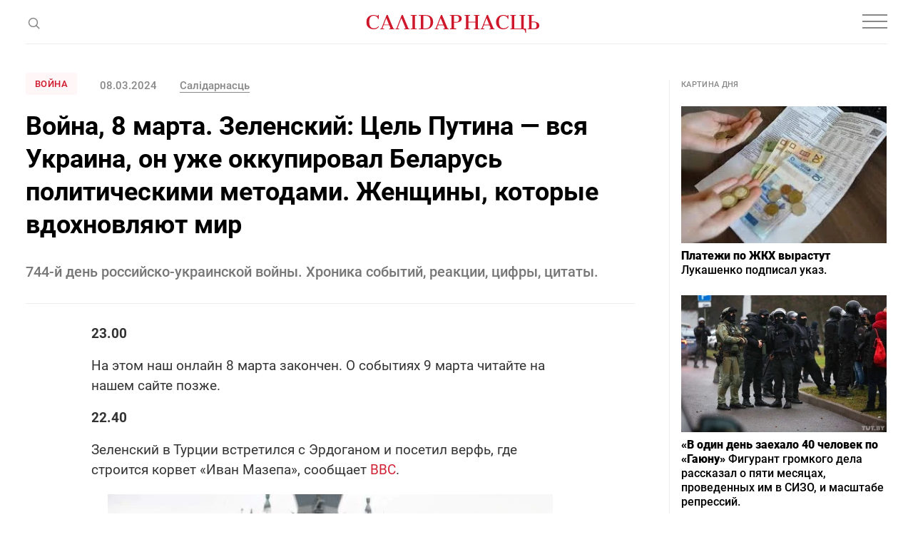

--- FILE ---
content_type: text/html; charset=utf-8
request_url: https://www.google.com/recaptcha/api2/aframe
body_size: 267
content:
<!DOCTYPE HTML><html><head><meta http-equiv="content-type" content="text/html; charset=UTF-8"></head><body><script nonce="6Wwa42GYoi1fjSVEmO-Mlw">/** Anti-fraud and anti-abuse applications only. See google.com/recaptcha */ try{var clients={'sodar':'https://pagead2.googlesyndication.com/pagead/sodar?'};window.addEventListener("message",function(a){try{if(a.source===window.parent){var b=JSON.parse(a.data);var c=clients[b['id']];if(c){var d=document.createElement('img');d.src=c+b['params']+'&rc='+(localStorage.getItem("rc::a")?sessionStorage.getItem("rc::b"):"");window.document.body.appendChild(d);sessionStorage.setItem("rc::e",parseInt(sessionStorage.getItem("rc::e")||0)+1);localStorage.setItem("rc::h",'1769218849735');}}}catch(b){}});window.parent.postMessage("_grecaptcha_ready", "*");}catch(b){}</script></body></html>